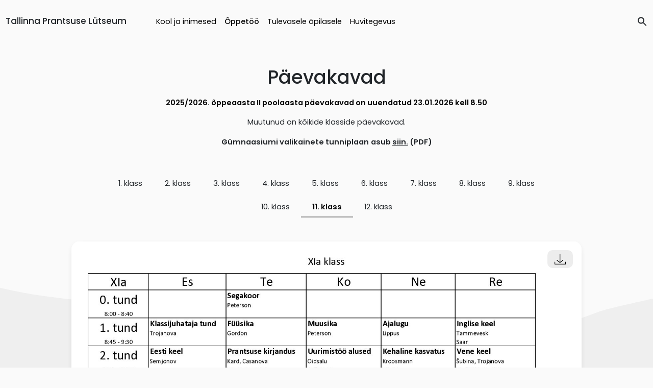

--- FILE ---
content_type: text/html; charset=UTF-8
request_url: https://tpl.edu.ee/oppetoo/paevakavad/11-klass/
body_size: 11051
content:
<!DOCTYPE html>
<html lang="en">
<head>
    <meta charset="UTF-8">
    <meta http-equiv="X-UA-Compatible" content="IE=edge">
    <meta name="viewport" content="width=device-width, initial-scale=1.0">
    
    <link href="https://fonts.googleapis.com/css2?family=Poppins:wght@300;400;500;600&display=swap" rel="stylesheet">
    <link href="https://cdn.jsdelivr.net/npm/bootstrap@5.0.0-beta1/dist/css/bootstrap.min.css" rel="stylesheet" integrity="sha384-giJF6kkoqNQ00vy+HMDP7azOuL0xtbfIcaT9wjKHr8RbDVddVHyTfAAsrekwKmP1" crossorigin="anonymous">
    <link rel="stylesheet" href="https://tpl.edu.ee/wp-content/cache/minify/cc987.css" media="all" />

    <link rel="icon" 
          type="image/png" 
          href="https://tpl.edu.ee/wp-content/themes/lytseum/favicon.png">
    
    <script type="text/javascript">
        if (window.document.documentMode) {
            window.location = "https://tpl.edu.ee/internet-explorer"
        }
    </script>

    <!-- Global site tag (gtag.js) - Google Analytics -->
    <script async src="https://www.googletagmanager.com/gtag/js?id=UA-53995485-2"></script>
    <script>
        window.dataLayer = window.dataLayer || [];
        function gtag(){dataLayer.push(arguments);}
        gtag('js', new Date());

        gtag('config', 'UA-53995485-2');
    </script>


    <script src="https://kit.fontawesome.com/7bc3e8278f.js" crossorigin="anonymous"></script>
    <script  src="https://tpl.edu.ee/wp-content/cache/minify/7b060.js"></script>

    <script src="https://cdnjs.cloudflare.com/ajax/libs/parallax/3.1.0/parallax.min.js"></script>
    <script src="https://code.jquery.com/jquery-3.5.1.min.js" integrity="sha256-9/aliU8dGd2tb6OSsuzixeV4y/faTqgFtohetphbbj0=" crossorigin="anonymous"></script>
    <script  src="https://tpl.edu.ee/wp-content/cache/minify/a4978.js"></script>

    
    
    
    <meta name='robots' content='index, follow, max-image-preview:large, max-snippet:-1, max-video-preview:-1' />
<link rel="alternate" hreflang="et" href="https://tpl.edu.ee/oppetoo/paevakavad/11-klass/" />
<link rel="alternate" hreflang="x-default" href="https://tpl.edu.ee/oppetoo/paevakavad/11-klass/" />

	<!-- This site is optimized with the Yoast SEO plugin v18.2 - https://yoast.com/wordpress/plugins/seo/ -->
	<title>11. klass | Tallinna Prantsuse Lütseum</title>
	<link rel="canonical" href="https://tpl.edu.ee/oppetoo/paevakavad/11-klass/" />
	<meta property="og:locale" content="et_EE" />
	<meta property="og:type" content="article" />
	<meta property="og:title" content="11. klass | Tallinna Prantsuse Lütseum" />
	<meta property="og:url" content="https://tpl.edu.ee/oppetoo/paevakavad/11-klass/" />
	<meta property="og:site_name" content="Tallinna Prantsuse Lütseum" />
	<meta property="article:publisher" content="https://www.facebook.com/TallinnaPrantsuseLutseum" />
	<meta property="og:image" content="https://tpl.edu.ee/wp-content/uploads/2021/05/social.png" />
	<meta property="og:image:width" content="1400" />
	<meta property="og:image:height" content="735" />
	<meta property="og:image:type" content="image/png" />
	<meta name="twitter:card" content="summary_large_image" />
	<script type="application/ld+json" class="yoast-schema-graph">{"@context":"https://schema.org","@graph":[{"@type":"Organization","@id":"https://tpl.edu.ee/#organization","name":"Tallinna Prantsuse Lütseum","url":"https://tpl.edu.ee/","sameAs":["https://www.facebook.com/TallinnaPrantsuseLutseum","https://www.youtube.com/channel/UC1je51yT-w7lrVPtjToto1A"],"logo":{"@type":"ImageObject","@id":"https://tpl.edu.ee/#logo","inLanguage":"et","url":"https://tpl.edu.ee/wp-content/uploads/2021/05/logo.png","contentUrl":"https://tpl.edu.ee/wp-content/uploads/2021/05/logo.png","width":2383,"height":2178,"caption":"Tallinna Prantsuse Lütseum"},"image":{"@id":"https://tpl.edu.ee/#logo"}},{"@type":"WebSite","@id":"https://tpl.edu.ee/#website","url":"https://tpl.edu.ee/","name":"Tallinna Prantsuse Lütseum","description":"Probi estote per totam vitam","publisher":{"@id":"https://tpl.edu.ee/#organization"},"potentialAction":[{"@type":"SearchAction","target":{"@type":"EntryPoint","urlTemplate":"https://tpl.edu.ee/?s={search_term_string}"},"query-input":"required name=search_term_string"}],"inLanguage":"et"},{"@type":"WebPage","@id":"https://tpl.edu.ee/oppetoo/paevakavad/11-klass/#webpage","url":"https://tpl.edu.ee/oppetoo/paevakavad/11-klass/","name":"11. klass | Tallinna Prantsuse Lütseum","isPartOf":{"@id":"https://tpl.edu.ee/#website"},"datePublished":"2021-04-24T16:27:33+00:00","dateModified":"2021-04-24T16:27:33+00:00","breadcrumb":{"@id":"https://tpl.edu.ee/oppetoo/paevakavad/11-klass/#breadcrumb"},"inLanguage":"et","potentialAction":[{"@type":"ReadAction","target":["https://tpl.edu.ee/oppetoo/paevakavad/11-klass/"]}]},{"@type":"BreadcrumbList","@id":"https://tpl.edu.ee/oppetoo/paevakavad/11-klass/#breadcrumb","itemListElement":[{"@type":"ListItem","position":1,"name":"Home","item":"https://tpl.edu.ee/"},{"@type":"ListItem","position":2,"name":"Õppetöö","item":"https://tpl.edu.ee/oppetoo/"},{"@type":"ListItem","position":3,"name":"Päevakavad","item":"https://tpl.edu.ee/oppetoo/paevakavad/"},{"@type":"ListItem","position":4,"name":"11. klass"}]}]}</script>
	<!-- / Yoast SEO plugin. -->


<link rel="alternate" title="oEmbed (JSON)" type="application/json+oembed" href="https://tpl.edu.ee/wp-json/oembed/1.0/embed?url=https%3A%2F%2Ftpl.edu.ee%2Foppetoo%2Fpaevakavad%2F11-klass%2F" />
<link rel="alternate" title="oEmbed (XML)" type="text/xml+oembed" href="https://tpl.edu.ee/wp-json/oembed/1.0/embed?url=https%3A%2F%2Ftpl.edu.ee%2Foppetoo%2Fpaevakavad%2F11-klass%2F&#038;format=xml" />
<style id='wp-img-auto-sizes-contain-inline-css' type='text/css'>
img:is([sizes=auto i],[sizes^="auto," i]){contain-intrinsic-size:3000px 1500px}
/*# sourceURL=wp-img-auto-sizes-contain-inline-css */
</style>
<link rel="stylesheet" href="https://tpl.edu.ee/wp-content/cache/minify/8c480.css" media="all" />

<style id='wp-emoji-styles-inline-css' type='text/css'>

	img.wp-smiley, img.emoji {
		display: inline !important;
		border: none !important;
		box-shadow: none !important;
		height: 1em !important;
		width: 1em !important;
		margin: 0 0.07em !important;
		vertical-align: -0.1em !important;
		background: none !important;
		padding: 0 !important;
	}
/*# sourceURL=wp-emoji-styles-inline-css */
</style>
<link rel="stylesheet" href="https://tpl.edu.ee/wp-content/cache/minify/a5ff7.css" media="all" />

<style id='wp-block-paragraph-inline-css' type='text/css'>
.is-small-text{font-size:.875em}.is-regular-text{font-size:1em}.is-large-text{font-size:2.25em}.is-larger-text{font-size:3em}.has-drop-cap:not(:focus):first-letter{float:left;font-size:8.4em;font-style:normal;font-weight:100;line-height:.68;margin:.05em .1em 0 0;text-transform:uppercase}body.rtl .has-drop-cap:not(:focus):first-letter{float:none;margin-left:.1em}p.has-drop-cap.has-background{overflow:hidden}:root :where(p.has-background){padding:1.25em 2.375em}:where(p.has-text-color:not(.has-link-color)) a{color:inherit}p.has-text-align-left[style*="writing-mode:vertical-lr"],p.has-text-align-right[style*="writing-mode:vertical-rl"]{rotate:180deg}
/*# sourceURL=https://tpl.edu.ee/wp-includes/blocks/paragraph/style.min.css */
</style>
<style id='global-styles-inline-css' type='text/css'>
:root{--wp--preset--aspect-ratio--square: 1;--wp--preset--aspect-ratio--4-3: 4/3;--wp--preset--aspect-ratio--3-4: 3/4;--wp--preset--aspect-ratio--3-2: 3/2;--wp--preset--aspect-ratio--2-3: 2/3;--wp--preset--aspect-ratio--16-9: 16/9;--wp--preset--aspect-ratio--9-16: 9/16;--wp--preset--color--black: #000000;--wp--preset--color--cyan-bluish-gray: #abb8c3;--wp--preset--color--white: #ffffff;--wp--preset--color--pale-pink: #f78da7;--wp--preset--color--vivid-red: #cf2e2e;--wp--preset--color--luminous-vivid-orange: #ff6900;--wp--preset--color--luminous-vivid-amber: #fcb900;--wp--preset--color--light-green-cyan: #7bdcb5;--wp--preset--color--vivid-green-cyan: #00d084;--wp--preset--color--pale-cyan-blue: #8ed1fc;--wp--preset--color--vivid-cyan-blue: #0693e3;--wp--preset--color--vivid-purple: #9b51e0;--wp--preset--gradient--vivid-cyan-blue-to-vivid-purple: linear-gradient(135deg,rgb(6,147,227) 0%,rgb(155,81,224) 100%);--wp--preset--gradient--light-green-cyan-to-vivid-green-cyan: linear-gradient(135deg,rgb(122,220,180) 0%,rgb(0,208,130) 100%);--wp--preset--gradient--luminous-vivid-amber-to-luminous-vivid-orange: linear-gradient(135deg,rgb(252,185,0) 0%,rgb(255,105,0) 100%);--wp--preset--gradient--luminous-vivid-orange-to-vivid-red: linear-gradient(135deg,rgb(255,105,0) 0%,rgb(207,46,46) 100%);--wp--preset--gradient--very-light-gray-to-cyan-bluish-gray: linear-gradient(135deg,rgb(238,238,238) 0%,rgb(169,184,195) 100%);--wp--preset--gradient--cool-to-warm-spectrum: linear-gradient(135deg,rgb(74,234,220) 0%,rgb(151,120,209) 20%,rgb(207,42,186) 40%,rgb(238,44,130) 60%,rgb(251,105,98) 80%,rgb(254,248,76) 100%);--wp--preset--gradient--blush-light-purple: linear-gradient(135deg,rgb(255,206,236) 0%,rgb(152,150,240) 100%);--wp--preset--gradient--blush-bordeaux: linear-gradient(135deg,rgb(254,205,165) 0%,rgb(254,45,45) 50%,rgb(107,0,62) 100%);--wp--preset--gradient--luminous-dusk: linear-gradient(135deg,rgb(255,203,112) 0%,rgb(199,81,192) 50%,rgb(65,88,208) 100%);--wp--preset--gradient--pale-ocean: linear-gradient(135deg,rgb(255,245,203) 0%,rgb(182,227,212) 50%,rgb(51,167,181) 100%);--wp--preset--gradient--electric-grass: linear-gradient(135deg,rgb(202,248,128) 0%,rgb(113,206,126) 100%);--wp--preset--gradient--midnight: linear-gradient(135deg,rgb(2,3,129) 0%,rgb(40,116,252) 100%);--wp--preset--font-size--small: 13px;--wp--preset--font-size--medium: 20px;--wp--preset--font-size--large: 36px;--wp--preset--font-size--x-large: 42px;--wp--preset--spacing--20: 0.44rem;--wp--preset--spacing--30: 0.67rem;--wp--preset--spacing--40: 1rem;--wp--preset--spacing--50: 1.5rem;--wp--preset--spacing--60: 2.25rem;--wp--preset--spacing--70: 3.38rem;--wp--preset--spacing--80: 5.06rem;--wp--preset--shadow--natural: 6px 6px 9px rgba(0, 0, 0, 0.2);--wp--preset--shadow--deep: 12px 12px 50px rgba(0, 0, 0, 0.4);--wp--preset--shadow--sharp: 6px 6px 0px rgba(0, 0, 0, 0.2);--wp--preset--shadow--outlined: 6px 6px 0px -3px rgb(255, 255, 255), 6px 6px rgb(0, 0, 0);--wp--preset--shadow--crisp: 6px 6px 0px rgb(0, 0, 0);}:where(.is-layout-flex){gap: 0.5em;}:where(.is-layout-grid){gap: 0.5em;}body .is-layout-flex{display: flex;}.is-layout-flex{flex-wrap: wrap;align-items: center;}.is-layout-flex > :is(*, div){margin: 0;}body .is-layout-grid{display: grid;}.is-layout-grid > :is(*, div){margin: 0;}:where(.wp-block-columns.is-layout-flex){gap: 2em;}:where(.wp-block-columns.is-layout-grid){gap: 2em;}:where(.wp-block-post-template.is-layout-flex){gap: 1.25em;}:where(.wp-block-post-template.is-layout-grid){gap: 1.25em;}.has-black-color{color: var(--wp--preset--color--black) !important;}.has-cyan-bluish-gray-color{color: var(--wp--preset--color--cyan-bluish-gray) !important;}.has-white-color{color: var(--wp--preset--color--white) !important;}.has-pale-pink-color{color: var(--wp--preset--color--pale-pink) !important;}.has-vivid-red-color{color: var(--wp--preset--color--vivid-red) !important;}.has-luminous-vivid-orange-color{color: var(--wp--preset--color--luminous-vivid-orange) !important;}.has-luminous-vivid-amber-color{color: var(--wp--preset--color--luminous-vivid-amber) !important;}.has-light-green-cyan-color{color: var(--wp--preset--color--light-green-cyan) !important;}.has-vivid-green-cyan-color{color: var(--wp--preset--color--vivid-green-cyan) !important;}.has-pale-cyan-blue-color{color: var(--wp--preset--color--pale-cyan-blue) !important;}.has-vivid-cyan-blue-color{color: var(--wp--preset--color--vivid-cyan-blue) !important;}.has-vivid-purple-color{color: var(--wp--preset--color--vivid-purple) !important;}.has-black-background-color{background-color: var(--wp--preset--color--black) !important;}.has-cyan-bluish-gray-background-color{background-color: var(--wp--preset--color--cyan-bluish-gray) !important;}.has-white-background-color{background-color: var(--wp--preset--color--white) !important;}.has-pale-pink-background-color{background-color: var(--wp--preset--color--pale-pink) !important;}.has-vivid-red-background-color{background-color: var(--wp--preset--color--vivid-red) !important;}.has-luminous-vivid-orange-background-color{background-color: var(--wp--preset--color--luminous-vivid-orange) !important;}.has-luminous-vivid-amber-background-color{background-color: var(--wp--preset--color--luminous-vivid-amber) !important;}.has-light-green-cyan-background-color{background-color: var(--wp--preset--color--light-green-cyan) !important;}.has-vivid-green-cyan-background-color{background-color: var(--wp--preset--color--vivid-green-cyan) !important;}.has-pale-cyan-blue-background-color{background-color: var(--wp--preset--color--pale-cyan-blue) !important;}.has-vivid-cyan-blue-background-color{background-color: var(--wp--preset--color--vivid-cyan-blue) !important;}.has-vivid-purple-background-color{background-color: var(--wp--preset--color--vivid-purple) !important;}.has-black-border-color{border-color: var(--wp--preset--color--black) !important;}.has-cyan-bluish-gray-border-color{border-color: var(--wp--preset--color--cyan-bluish-gray) !important;}.has-white-border-color{border-color: var(--wp--preset--color--white) !important;}.has-pale-pink-border-color{border-color: var(--wp--preset--color--pale-pink) !important;}.has-vivid-red-border-color{border-color: var(--wp--preset--color--vivid-red) !important;}.has-luminous-vivid-orange-border-color{border-color: var(--wp--preset--color--luminous-vivid-orange) !important;}.has-luminous-vivid-amber-border-color{border-color: var(--wp--preset--color--luminous-vivid-amber) !important;}.has-light-green-cyan-border-color{border-color: var(--wp--preset--color--light-green-cyan) !important;}.has-vivid-green-cyan-border-color{border-color: var(--wp--preset--color--vivid-green-cyan) !important;}.has-pale-cyan-blue-border-color{border-color: var(--wp--preset--color--pale-cyan-blue) !important;}.has-vivid-cyan-blue-border-color{border-color: var(--wp--preset--color--vivid-cyan-blue) !important;}.has-vivid-purple-border-color{border-color: var(--wp--preset--color--vivid-purple) !important;}.has-vivid-cyan-blue-to-vivid-purple-gradient-background{background: var(--wp--preset--gradient--vivid-cyan-blue-to-vivid-purple) !important;}.has-light-green-cyan-to-vivid-green-cyan-gradient-background{background: var(--wp--preset--gradient--light-green-cyan-to-vivid-green-cyan) !important;}.has-luminous-vivid-amber-to-luminous-vivid-orange-gradient-background{background: var(--wp--preset--gradient--luminous-vivid-amber-to-luminous-vivid-orange) !important;}.has-luminous-vivid-orange-to-vivid-red-gradient-background{background: var(--wp--preset--gradient--luminous-vivid-orange-to-vivid-red) !important;}.has-very-light-gray-to-cyan-bluish-gray-gradient-background{background: var(--wp--preset--gradient--very-light-gray-to-cyan-bluish-gray) !important;}.has-cool-to-warm-spectrum-gradient-background{background: var(--wp--preset--gradient--cool-to-warm-spectrum) !important;}.has-blush-light-purple-gradient-background{background: var(--wp--preset--gradient--blush-light-purple) !important;}.has-blush-bordeaux-gradient-background{background: var(--wp--preset--gradient--blush-bordeaux) !important;}.has-luminous-dusk-gradient-background{background: var(--wp--preset--gradient--luminous-dusk) !important;}.has-pale-ocean-gradient-background{background: var(--wp--preset--gradient--pale-ocean) !important;}.has-electric-grass-gradient-background{background: var(--wp--preset--gradient--electric-grass) !important;}.has-midnight-gradient-background{background: var(--wp--preset--gradient--midnight) !important;}.has-small-font-size{font-size: var(--wp--preset--font-size--small) !important;}.has-medium-font-size{font-size: var(--wp--preset--font-size--medium) !important;}.has-large-font-size{font-size: var(--wp--preset--font-size--large) !important;}.has-x-large-font-size{font-size: var(--wp--preset--font-size--x-large) !important;}
/*# sourceURL=global-styles-inline-css */
</style>

<style id='classic-theme-styles-inline-css' type='text/css'>
/*! This file is auto-generated */
.wp-block-button__link{color:#fff;background-color:#32373c;border-radius:9999px;box-shadow:none;text-decoration:none;padding:calc(.667em + 2px) calc(1.333em + 2px);font-size:1.125em}.wp-block-file__button{background:#32373c;color:#fff;text-decoration:none}
/*# sourceURL=/wp-includes/css/classic-themes.min.css */
</style>
<link rel="stylesheet" href="https://tpl.edu.ee/wp-content/cache/minify/dfcee.css" media="all" />





<script  src="https://tpl.edu.ee/wp-content/cache/minify/818c0.js"></script>


<link rel="https://api.w.org/" href="https://tpl.edu.ee/wp-json/" /><link rel="alternate" title="JSON" type="application/json" href="https://tpl.edu.ee/wp-json/wp/v2/pages/1536" /><link rel="EditURI" type="application/rsd+xml" title="RSD" href="https://tpl.edu.ee/xmlrpc.php?rsd" />
<link rel='shortlink' href='https://tpl.edu.ee/?p=1536' />
<meta name="cdp-version" content="1.3.0" /><meta name="generator" content="WPML ver:4.5.12 stt:1,15;" />
<meta name="tec-api-version" content="v1"><meta name="tec-api-origin" content="https://tpl.edu.ee"><link rel="alternate" href="https://tpl.edu.ee/wp-json/tribe/events/v1/" />			<script id='ivory-search-js-extras'>
			var IvoryAjaxVars = {"ajaxurl":"https:\/\/tpl.edu.ee\/wp-admin\/admin-ajax.php","ajax_nonce":"1ce3c4d328"};
							var IvorySearchVars = {"is_analytics_enabled":"1"};
							</script>
			</head>
<body class="wp-singular page-template page-template-templates page-template-page-timetables page-template-templatespage-timetables-php page page-id-1536 page-child parent-pageid-1512 wp-theme-lytseum tribe-no-js lytseum">

<div id="main"><header id="main-header" class="">
    <div class="desktop-header container-xl d-none d-lg-flex">
        <div class="header-items">
            <div class="logo">
                <h4>
                    <a href="https://tpl.edu.ee">Tallinna Prantsuse Lütseum</a>
                </h4>
            </div>
            <div class="main-menu">
                <div class="menu-main-menu-container"><ul id="main-menu" class="menu"><li id="menu-item-22" class="menu-item menu-item-type-post_type menu-item-object-page menu-item-has-children menu-item-22"><a href="https://tpl.edu.ee/kool-ja-inimesed/">Kool ja inimesed</a>
<div class="sub-menu-wrapper"><ul class="sub-menu">
	<li id="menu-item-111" class="menu-item menu-item-type-post_type menu-item-object-page menu-item-111"><a href="https://tpl.edu.ee/kool-ja-inimesed/uudised-ja-blogi/">Uudised ja blogi</a></li>
	<li id="menu-item-23" class="menu-item menu-item-type-post_type menu-item-object-page menu-item-23"><a href="https://tpl.edu.ee/kool-ja-inimesed/meie-inimesed/">Meie inimesed</a></li>
	<li id="menu-item-851" class="menu-item menu-item-type-post_type menu-item-object-page menu-item-851"><a href="https://tpl.edu.ee/kool-ja-inimesed/kooli-lugu/">Kooli lugu</a></li>
	<li id="menu-item-309" class="menu-item menu-item-type-post_type menu-item-object-page menu-item-309"><a href="https://tpl.edu.ee/kool-ja-inimesed/sumboolika-ja-traditsioonid/">Traditsioonid</a></li>
	<li id="menu-item-186" class="menu-item menu-item-type-post_type menu-item-object-page menu-item-186"><a href="https://tpl.edu.ee/kool-ja-inimesed/eluolu/">Eluolu</a></li>
	<li id="menu-item-51" class="menu-item menu-item-type-post_type menu-item-object-page menu-item-51"><a href="https://tpl.edu.ee/kool-ja-inimesed/dokumendid/">Dokumendid</a></li>
	<li id="menu-item-52" class="menu-item menu-item-type-post_type menu-item-object-page menu-item-52"><a href="https://tpl.edu.ee/kool-ja-inimesed/kontakt/">Kontakt</a></li>

</ul> </div>
</li>
<li id="menu-item-48" class="menu-item menu-item-type-post_type menu-item-object-page current-page-ancestor menu-item-has-children menu-item-48"><a href="https://tpl.edu.ee/oppetoo/">Õppetöö</a>
<div class="sub-menu-wrapper"><ul class="sub-menu">
	<li id="menu-item-1514" class="menu-item menu-item-type-post_type menu-item-object-page current-page-ancestor menu-item-1514"><a href="https://tpl.edu.ee/oppetoo/paevakavad/">Päevakavad</a></li>
	<li id="menu-item-280" class="menu-item menu-item-type-custom menu-item-object-custom menu-item-280"><a href="https://tpl.edu.ee/kalender">Kalender</a></li>
	<li id="menu-item-49" class="menu-item menu-item-type-post_type menu-item-object-page menu-item-49"><a href="https://tpl.edu.ee/oppetoo/kodulugemine/">Kodulugemine</a></li>
	<li id="menu-item-119" class="menu-item menu-item-type-post_type menu-item-object-page menu-item-119"><a href="https://tpl.edu.ee/oppetoo/opivara/">Õpivara</a></li>
	<li id="menu-item-153" class="menu-item menu-item-type-post_type menu-item-object-page menu-item-153"><a href="https://tpl.edu.ee/oppetoo/ulekoolilised-testid/">Testid</a></li>
	<li id="menu-item-2589" class="menu-item menu-item-type-post_type menu-item-object-page menu-item-2589"><a href="https://tpl.edu.ee/oppetoo/konsultatsioonid/">Konsultatsioonid</a></li>

</ul> </div>
</li>
<li id="menu-item-53" class="menu-item menu-item-type-post_type menu-item-object-page menu-item-has-children menu-item-53"><a href="https://tpl.edu.ee/tulevasele-opilasele/">Tulevasele õpilasele</a>
<div class="sub-menu-wrapper"><ul class="sub-menu">
	<li id="menu-item-291" class="menu-item menu-item-type-post_type menu-item-object-page menu-item-291"><a href="https://tpl.edu.ee/tulevasele-opilasele/sisseastumine-i-klassi/">I klass</a></li>
	<li id="menu-item-54" class="menu-item menu-item-type-post_type menu-item-object-page menu-item-54"><a href="https://tpl.edu.ee/tulevasele-opilasele/sisseastumine-x-klassi/">X klass</a></li>
	<li id="menu-item-555" class="menu-item menu-item-type-post_type menu-item-object-page menu-item-555"><a href="https://tpl.edu.ee/tulevasele-opilasele/sisseastumine-eelkooli/">Eelkool</a></li>
	<li id="menu-item-290" class="menu-item menu-item-type-post_type menu-item-object-page menu-item-290"><a href="https://tpl.edu.ee/tulevasele-opilasele/sisseastumine-uleminekuklassi/">Vaheklassid</a></li>

</ul> </div>
</li>
<li id="menu-item-57" class="menu-item menu-item-type-post_type menu-item-object-page menu-item-has-children menu-item-57"><a href="https://tpl.edu.ee/huvitegevus/">Huvitegevus</a>
<div class="sub-menu-wrapper"><ul class="sub-menu">
	<li id="menu-item-1127" class="menu-item menu-item-type-post_type menu-item-object-page menu-item-1127"><a href="https://tpl.edu.ee/huvitegevus/laulmine/">Laul ja tants</a></li>
	<li id="menu-item-1138" class="menu-item menu-item-type-post_type menu-item-object-page menu-item-1138"><a href="https://tpl.edu.ee/huvitegevus/sport/">Sport</a></li>
	<li id="menu-item-1147" class="menu-item menu-item-type-post_type menu-item-object-page menu-item-1147"><a href="https://tpl.edu.ee/huvitegevus/mottesport/">Mõttesport</a></li>
	<li id="menu-item-1152" class="menu-item menu-item-type-post_type menu-item-object-page menu-item-1152"><a href="https://tpl.edu.ee/huvitegevus/tehnika/">Tehnika ja teadus</a></li>
	<li id="menu-item-1161" class="menu-item menu-item-type-post_type menu-item-object-page menu-item-1161"><a href="https://tpl.edu.ee/huvitegevus/kunst/">Kunst</a></li>
	<li id="menu-item-18768" class="menu-item menu-item-type-post_type menu-item-object-page menu-item-18768"><a href="https://tpl.edu.ee/huvitegevus/voorkeeled/">Võõrkeeled</a></li>

</ul> </div>
</li>
</ul></div>            </div>
            <!-- TODO: LINK OTSINGULEHELE -->
            <div class="search-container">
                <div class="search-form-wrapper">
                    <form class="search-form " action="https://tpl.edu.ee/" method="get" role="search">
                        <label for="search-input">
                            <input type="text" id="search-input" name="s" value="" class="search-input" placeholder="Otsing" autocomplete="off">
                        </label>
                        <button type="submit" class="is-search-submit" style="display: none;">
                            <span class="is-screen-reader-text">Search Button</span>
                            <span class="is-search-icon">
                                <svg focusable="false" aria-label="Search" xmlns="http://www.w3.org/2000/svg" viewBox="0 0 24 24" width="24px"><path d="M15.5 14h-.79l-.28-.27C15.41 12.59 16 11.11 16 9.5 16 5.91 13.09 3 9.5 3S3 5.91 3 9.5 5.91 16 9.5 16c1.61 0 3.09-.59 4.23-1.57l.27.28v.79l5 4.99L20.49 19l-4.99-5zm-6 0C7.01 14 5 11.99 5 9.5S7.01 5 9.5 5 14 7.01 14 9.5 11.99 14 9.5 14z"></path></svg>
                            </span>
                        </button>
                    </form>
                </div>
                <a href="#" class="search-toggle">
                    <div class="search-icons-container">
                        <svg width="20" height="20" class="search-icon" role="img" viewBox="2 9 20 5" focusable="false" aria-label="Search">
                            <path fill="currentColor" class="search-icon-path" d="M15.5 14h-.79l-.28-.27C15.41 12.59 16 11.11 16 9.5 16 5.91 13.09 3 9.5 3S3 5.91 3 9.5 5.91 16 9.5 16c1.61 0 3.09-.59 4.23-1.57l.27.28v.79l5 4.99L20.49 19l-4.99-5zm-6 0C7.01 14 5 11.99 5 9.5S7.01 5 9.5 5 14 7.01 14 9.5 11.99 14 9.5 14z"></path>
                        </svg>
                        <svg width="19" height="20" class="search-close" aria-hidden="true" focusable="false" data-prefix="fal" data-icon="times" class="svg-inline--fa fa-times fa-w-10" role="img" xmlns="http://www.w3.org/2000/svg" viewBox="0 0 320 512">
                            <path fill="currentColor" d="M193.94 256L296.5 153.44l21.15-21.15c3.12-3.12 3.12-8.19 0-11.31l-22.63-22.63c-3.12-3.12-8.19-3.12-11.31 0L160 222.06 36.29 98.34c-3.12-3.12-8.19-3.12-11.31 0L2.34 120.97c-3.12 3.12-3.12 8.19 0 11.31L126.06 256 2.34 379.71c-3.12 3.12-3.12 8.19 0 11.31l22.63 22.63c3.12 3.12 8.19 3.12 11.31 0L160 289.94 262.56 392.5l21.15 21.15c3.12 3.12 8.19 3.12 11.31 0l22.63-22.63c3.12-3.12 3.12-8.19 0-11.31L193.94 256z"></path>
                        </svg>
                    </div>
                </a>
                <!-- <div class="search-close" style="top: 3px;"></div> -->
            </div>
        </div>
    </div>

    <div id="mobile-navbar" class="mobile-header container-xl d-flex d-lg-none">
        <div class="header-items">
            <div class="logo">
                <h4>
                    <a href="https://tpl.edu.ee">Tallinna Prantsuse Lütseum</a>
                </h4>
            </div>

            <div id="navbar-toggler-wrapper">
                <button class="navbar-toggler" type="button" aria-label="Toggle navigation">
                    <!-- <span class="navbar-toggler-icon"></span> -->
                    <div class="hamburger" id="hamburger-1">
                        <span class="line"></span>
                        <span class="line"></span>
                        <span class="line"></span>
                    </div>
                </button>
            </div>

        </div>
    </div>


    <div class="mobile-menu d-flex d-lg-none">
        <div class="mobile-menu-content">
            <div class="spacer-56"></div>
            <div class="menu-main-menu-container"><ul id="mobile-menu" class="menu"><li  class="menu-item menu-item-type-post_type menu-item-object-page menu-item-has-children menu-item-22"><a data-bs-toggle="collapse" href="#subMenu0" aria-controls="subMenu0">Kool ja inimesed</a>
<div id="subMenu0" class="sub-menu-wrapper collapse"><ul class="sub-menu">
	<li  class="menu-item menu-item-type-post_type menu-item-object-page menu-item-111"><a href="https://tpl.edu.ee/kool-ja-inimesed/uudised-ja-blogi/">Uudised ja blogi</a></li>
	<li  class="menu-item menu-item-type-post_type menu-item-object-page menu-item-23"><a href="https://tpl.edu.ee/kool-ja-inimesed/meie-inimesed/">Meie inimesed</a></li>
	<li  class="menu-item menu-item-type-post_type menu-item-object-page menu-item-851"><a href="https://tpl.edu.ee/kool-ja-inimesed/kooli-lugu/">Kooli lugu</a></li>
	<li  class="menu-item menu-item-type-post_type menu-item-object-page menu-item-309"><a href="https://tpl.edu.ee/kool-ja-inimesed/sumboolika-ja-traditsioonid/">Traditsioonid</a></li>
	<li  class="menu-item menu-item-type-post_type menu-item-object-page menu-item-186"><a href="https://tpl.edu.ee/kool-ja-inimesed/eluolu/">Eluolu</a></li>
	<li  class="menu-item menu-item-type-post_type menu-item-object-page menu-item-51"><a href="https://tpl.edu.ee/kool-ja-inimesed/dokumendid/">Dokumendid</a></li>
	<li  class="menu-item menu-item-type-post_type menu-item-object-page menu-item-52"><a href="https://tpl.edu.ee/kool-ja-inimesed/kontakt/">Kontakt</a></li>

</ul> </div>
</li>
<li  class="menu-item menu-item-type-post_type menu-item-object-page current-page-ancestor menu-item-has-children menu-item-48"><a data-bs-toggle="collapse" href="#subMenu1" aria-controls="subMenu1">Õppetöö</a>
<div id="subMenu1" class="sub-menu-wrapper collapse"><ul class="sub-menu">
	<li  class="menu-item menu-item-type-post_type menu-item-object-page current-page-ancestor menu-item-1514"><a href="https://tpl.edu.ee/oppetoo/paevakavad/">Päevakavad</a></li>
	<li  class="menu-item menu-item-type-custom menu-item-object-custom menu-item-280"><a href="https://tpl.edu.ee/kalender">Kalender</a></li>
	<li  class="menu-item menu-item-type-post_type menu-item-object-page menu-item-49"><a href="https://tpl.edu.ee/oppetoo/kodulugemine/">Kodulugemine</a></li>
	<li  class="menu-item menu-item-type-post_type menu-item-object-page menu-item-119"><a href="https://tpl.edu.ee/oppetoo/opivara/">Õpivara</a></li>
	<li  class="menu-item menu-item-type-post_type menu-item-object-page menu-item-153"><a href="https://tpl.edu.ee/oppetoo/ulekoolilised-testid/">Testid</a></li>
	<li  class="menu-item menu-item-type-post_type menu-item-object-page menu-item-2589"><a href="https://tpl.edu.ee/oppetoo/konsultatsioonid/">Konsultatsioonid</a></li>

</ul> </div>
</li>
<li  class="menu-item menu-item-type-post_type menu-item-object-page menu-item-has-children menu-item-53"><a data-bs-toggle="collapse" href="#subMenu2" aria-controls="subMenu2">Tulevasele õpilasele</a>
<div id="subMenu2" class="sub-menu-wrapper collapse"><ul class="sub-menu">
	<li  class="menu-item menu-item-type-post_type menu-item-object-page menu-item-291"><a href="https://tpl.edu.ee/tulevasele-opilasele/sisseastumine-i-klassi/">I klass</a></li>
	<li  class="menu-item menu-item-type-post_type menu-item-object-page menu-item-54"><a href="https://tpl.edu.ee/tulevasele-opilasele/sisseastumine-x-klassi/">X klass</a></li>
	<li  class="menu-item menu-item-type-post_type menu-item-object-page menu-item-555"><a href="https://tpl.edu.ee/tulevasele-opilasele/sisseastumine-eelkooli/">Eelkool</a></li>
	<li  class="menu-item menu-item-type-post_type menu-item-object-page menu-item-290"><a href="https://tpl.edu.ee/tulevasele-opilasele/sisseastumine-uleminekuklassi/">Vaheklassid</a></li>

</ul> </div>
</li>
<li  class="menu-item menu-item-type-post_type menu-item-object-page menu-item-has-children menu-item-57"><a data-bs-toggle="collapse" href="#subMenu3" aria-controls="subMenu3">Huvitegevus</a>
<div id="subMenu3" class="sub-menu-wrapper collapse"><ul class="sub-menu">
	<li  class="menu-item menu-item-type-post_type menu-item-object-page menu-item-1127"><a href="https://tpl.edu.ee/huvitegevus/laulmine/">Laul ja tants</a></li>
	<li  class="menu-item menu-item-type-post_type menu-item-object-page menu-item-1138"><a href="https://tpl.edu.ee/huvitegevus/sport/">Sport</a></li>
	<li  class="menu-item menu-item-type-post_type menu-item-object-page menu-item-1147"><a href="https://tpl.edu.ee/huvitegevus/mottesport/">Mõttesport</a></li>
	<li  class="menu-item menu-item-type-post_type menu-item-object-page menu-item-1152"><a href="https://tpl.edu.ee/huvitegevus/tehnika/">Tehnika ja teadus</a></li>
	<li  class="menu-item menu-item-type-post_type menu-item-object-page menu-item-1161"><a href="https://tpl.edu.ee/huvitegevus/kunst/">Kunst</a></li>
	<li  class="menu-item menu-item-type-post_type menu-item-object-page menu-item-18768"><a href="https://tpl.edu.ee/huvitegevus/voorkeeled/">Võõrkeeled</a></li>

</ul> </div>
</li>
</ul></div>            <div class="search-container">
                <div class="search-form-wrapper">
                    <form class="search-form " action="https://tpl.edu.ee/" method="get" role="search">
                        <label for="search-input">
                            <input type="text" id="search-input" name="s" value="" class="search-input" placeholder="Otsing" autocomplete="off">
                        </label>
                        <button type="submit" class="is-search-submit" style="display: none;">
                            <span class="is-screen-reader-text">Search Button</span>
                            <span class="is-search-icon">
                                <svg focusable="false" aria-label="Search" xmlns="http://www.w3.org/2000/svg" viewBox="0 0 24 24" width="24px"><path d="M15.5 14h-.79l-.28-.27C15.41 12.59 16 11.11 16 9.5 16 5.91 13.09 3 9.5 3S3 5.91 3 9.5 5.91 16 9.5 16c1.61 0 3.09-.59 4.23-1.57l.27.28v.79l5 4.99L20.49 19l-4.99-5zm-6 0C7.01 14 5 11.99 5 9.5S7.01 5 9.5 5 14 7.01 14 9.5 11.99 14 9.5 14z"></path></svg>
                            </span>
                        </button>
                    </form>
                </div>
                <a href="#" class="search-toggle">
                    <div class="search-icons-container">
                        <svg width="20" height="20" class="search-icon" role="img" viewBox="2 9 20 5" focusable="false" aria-label="Search">
                            <path fill="currentColor" class="search-icon-path" d="M15.5 14h-.79l-.28-.27C15.41 12.59 16 11.11 16 9.5 16 5.91 13.09 3 9.5 3S3 5.91 3 9.5 5.91 16 9.5 16c1.61 0 3.09-.59 4.23-1.57l.27.28v.79l5 4.99L20.49 19l-4.99-5zm-6 0C7.01 14 5 11.99 5 9.5S7.01 5 9.5 5 14 7.01 14 9.5 11.99 14 9.5 14z"></path>
                        </svg>
                        <svg width="19" height="20" class="search-close" aria-hidden="true" focusable="false" data-prefix="fal" data-icon="times" class="svg-inline--fa fa-times fa-w-10" role="img" xmlns="http://www.w3.org/2000/svg" viewBox="0 0 320 512">
                            <path fill="currentColor" d="M193.94 256L296.5 153.44l21.15-21.15c3.12-3.12 3.12-8.19 0-11.31l-22.63-22.63c-3.12-3.12-8.19-3.12-11.31 0L160 222.06 36.29 98.34c-3.12-3.12-8.19-3.12-11.31 0L2.34 120.97c-3.12 3.12-3.12 8.19 0 11.31L126.06 256 2.34 379.71c-3.12 3.12-3.12 8.19 0 11.31l22.63 22.63c3.12 3.12 8.19 3.12 11.31 0L160 289.94 262.56 392.5l21.15 21.15c3.12 3.12 8.19 3.12 11.31 0l22.63-22.63c3.12-3.12 3.12-8.19 0-11.31L193.94 256z"></path>
                        </svg>
                    </div>
                </a>
                <!-- <div class="search-close" style="top: 3px;"></div> -->
            </div>
        </div>
    </div>
    <div class="spacer-56 d-flex d-lg-none"></div>

   

</header><div class="background">
	<div class="spacer-256"></div>
	<div class="spacer-128"></div>
	<div class="blob medium-blob" data-rellax-speed="4" style="background-image: url('https://tpl.edu.ee/wp-content/themes/lytseum/assets/img/bg-vector-1.svg');"></div>
</div>
<div class="container-xl main-content">
	<div class="page-header text-center">
		<h1 class="mb-3">Päevakavad</h1>
		
<p class="has-black-color has-text-color"><strong>2025/2026. õppeaasta II poolaasta päevakavad on uuendatud 23.01.2026 kell 8.50</strong></p>



<p>Muutunud on kõikide klasside päevakavad.</p>



<p><strong>Gümnaasiumi valikainete tunniplaan</strong> <strong>asub <a href="https://tpl.edu.ee/wp-content/uploads/2026/01/Valikained-2025-2026-2.-pa-21012026.pdf" target="_blank">siin.</a> (PDF)</strong></p>



<p class="has-vivid-red-color has-text-color"></p>



<p></p>
	</div>

	<div class="page-content">
		<!-- This can be moved into the_content() -->
		<div class="category-menu timetable-menu">
			<ul class="nav nav-tabs">
			<li class="nav-item ">
                        <a class="nav-link " href="https://tpl.edu.ee/oppetoo/paevakavad/1-klass/">1. klass</a>
                    </li><li class="nav-item ">
                        <a class="nav-link " href="https://tpl.edu.ee/oppetoo/paevakavad/2-klass/">2. klass</a>
                    </li><li class="nav-item ">
                        <a class="nav-link " href="https://tpl.edu.ee/oppetoo/paevakavad/3-klass/">3. klass</a>
                    </li><li class="nav-item ">
                        <a class="nav-link " href="https://tpl.edu.ee/oppetoo/paevakavad/4-klass/">4. klass</a>
                    </li><li class="nav-item ">
                        <a class="nav-link " href="https://tpl.edu.ee/oppetoo/paevakavad/5-klass/">5. klass</a>
                    </li><li class="nav-item ">
                        <a class="nav-link " href="https://tpl.edu.ee/oppetoo/paevakavad/6-klass/">6. klass</a>
                    </li><li class="nav-item ">
                        <a class="nav-link " href="https://tpl.edu.ee/oppetoo/paevakavad/7-klass/">7. klass</a>
                    </li><li class="nav-item ">
                        <a class="nav-link " href="https://tpl.edu.ee/oppetoo/paevakavad/8-klass/">8. klass</a>
                    </li><li class="nav-item ">
                        <a class="nav-link " href="https://tpl.edu.ee/oppetoo/paevakavad/9-klass/">9. klass</a>
                    </li><li class="nav-item ">
                        <a class="nav-link " href="https://tpl.edu.ee/oppetoo/paevakavad/10-klass/">10. klass</a>
                    </li><li class="nav-item active">
                        <a class="nav-link active" href="https://tpl.edu.ee/oppetoo/paevakavad/11-klass/">11. klass</a>
                    </li><li class="nav-item ">
                        <a class="nav-link " href="https://tpl.edu.ee/oppetoo/paevakavad/12-klass/">12. klass</a>
                    </li>			</ul>
		</div>

		<div class="timetables container">
			<div class="row flex-column">
									<div class="timetable col-12">
						<img class="timetable-img" src="https://tpl.edu.ee/wp-content/uploads/2026/01/11.a-II-pa-pdf.jpg" alt="A klassi tunniplaan">
						<a href="https://tpl.edu.ee/wp-content/uploads/2026/01/11.a-II-pa.pdf" target="_blank" class="download-button" rel="noopener">
							<svg class="download-image" version="1.1" id="Layer_1" xmlns="http://www.w3.org/2000/svg" xmlns:xlink="http://www.w3.org/1999/xlink" x="0px" y="0px"
								viewBox="0 0 36 32.5" xml:space="preserve" aria-hidden="true" focusable="false">
								<style type="text/css">
									.download-image-path {fill:none;stroke:#000000;stroke-width:2;}
								</style>
								<path class="download-image-path" d="M27.5,18.5l-10,8L7,18.5"/>
								<path class="download-image-path" d="M1,24v7.5h34V24"/>
								<path class="download-image-path" d="M17.5,26V0"/>
							</svg>
							<span class="download-text">Laadi alla</span>
						</a>
					</div>
									<div class="timetable col-12">
						<img class="timetable-img" src="https://www.tpl.edu.ee/wp-content/uploads/2026/01/11.b-II-pa-pdf.jpg" alt="B klassi tunniplaan">
						<a href="https://www.tpl.edu.ee/wp-content/uploads/2026/01/11.b-II-pa.pdf" target="_blank" class="download-button" rel="noopener">
							<svg class="download-image" version="1.1" id="Layer_1" xmlns="http://www.w3.org/2000/svg" xmlns:xlink="http://www.w3.org/1999/xlink" x="0px" y="0px"
								viewBox="0 0 36 32.5" xml:space="preserve" aria-hidden="true" focusable="false">
								<style type="text/css">
									.download-image-path {fill:none;stroke:#000000;stroke-width:2;}
								</style>
								<path class="download-image-path" d="M27.5,18.5l-10,8L7,18.5"/>
								<path class="download-image-path" d="M1,24v7.5h34V24"/>
								<path class="download-image-path" d="M17.5,26V0"/>
							</svg>
							<span class="download-text">Laadi alla</span>
						</a>
					</div>
							</div>
		</div>

	</div>
</div>
<script type="speculationrules">
{"prefetch":[{"source":"document","where":{"and":[{"href_matches":"/*"},{"not":{"href_matches":["/wp-*.php","/wp-admin/*","/wp-content/uploads/*","/wp-content/*","/wp-content/plugins/*","/wp-content/themes/lytseum/*","/*\\?(.+)"]}},{"not":{"selector_matches":"a[rel~=\"nofollow\"]"}},{"not":{"selector_matches":".no-prefetch, .no-prefetch a"}}]},"eagerness":"conservative"}]}
</script>
		<script>
		( function ( body ) {
			'use strict';
			body.className = body.className.replace( /\btribe-no-js\b/, 'tribe-js' );
		} )( document.body );
		</script>
		<script> /* <![CDATA[ */var tribe_l10n_datatables = {"aria":{"sort_ascending":": activate to sort column ascending","sort_descending":": activate to sort column descending"},"length_menu":"Show _MENU_ entries","empty_table":"No data available in table","info":"Showing _START_ to _END_ of _TOTAL_ entries","info_empty":"Showing 0 to 0 of 0 entries","info_filtered":"(filtered from _MAX_ total entries)","zero_records":"No matching records found","search":"Search:","all_selected_text":"All items on this page were selected. ","select_all_link":"Select all pages","clear_selection":"Clear Selection.","pagination":{"all":"All","next":"Next","previous":"Previous"},"select":{"rows":{"0":"","_":": Selected %d rows","1":": Selected 1 row"}},"datepicker":{"dayNames":["P\u00fchap\u00e4ev","Esmasp\u00e4ev","Teisip\u00e4ev","Kolmap\u00e4ev","Neljap\u00e4ev","Reede","Laup\u00e4ev"],"dayNamesShort":["P","E","T","K","N","R","L"],"dayNamesMin":["P","E","T","K","N","R","L"],"monthNames":["jaanuar","veebruar","m\u00e4rts","aprill","mai","juuni","juuli","august","september","oktoober","november","detsember"],"monthNamesShort":["jaanuar","veebruar","m\u00e4rts","aprill","mai","juuni","juuli","august","september","oktoober","november","detsember"],"monthNamesMin":["jaan.","veebr.","m\u00e4rts","apr.","mai","juuni","juuli","aug.","sept.","okt.","nov.","dets."],"nextText":"J\u00e4rgmine","prevText":"Eelmine","currentText":"T\u00e4na","closeText":"Valmis","today":"T\u00e4na","clear":"T\u00fchjenda"}};/* ]]> */ </script><style type="text/css" media="screen">.is-menu path.search-icon-path { fill: #000000;}body .popup-search-close:after, body .search-close:after { border-color: #000000;}body .popup-search-close:before, body .search-close:before { border-color: #000000;}</style>
<script  src="https://tpl.edu.ee/wp-content/cache/minify/27734.js"></script>

<script type="text/javascript" id="contact-form-7-js-extra">
/* <![CDATA[ */
var wpcf7 = {"api":{"root":"https://tpl.edu.ee/wp-json/","namespace":"contact-form-7/v1"},"cached":"1"};
//# sourceURL=contact-form-7-js-extra
/* ]]> */
</script>
<script  src="https://tpl.edu.ee/wp-content/cache/minify/b68ea.js"></script>

<script id="wp-emoji-settings" type="application/json">
{"baseUrl":"https://s.w.org/images/core/emoji/17.0.2/72x72/","ext":".png","svgUrl":"https://s.w.org/images/core/emoji/17.0.2/svg/","svgExt":".svg","source":{"concatemoji":"https://tpl.edu.ee/wp-includes/js/wp-emoji-release.min.js?ver=6.9"}}
</script>
<script type="module">
/* <![CDATA[ */
/*! This file is auto-generated */
const a=JSON.parse(document.getElementById("wp-emoji-settings").textContent),o=(window._wpemojiSettings=a,"wpEmojiSettingsSupports"),s=["flag","emoji"];function i(e){try{var t={supportTests:e,timestamp:(new Date).valueOf()};sessionStorage.setItem(o,JSON.stringify(t))}catch(e){}}function c(e,t,n){e.clearRect(0,0,e.canvas.width,e.canvas.height),e.fillText(t,0,0);t=new Uint32Array(e.getImageData(0,0,e.canvas.width,e.canvas.height).data);e.clearRect(0,0,e.canvas.width,e.canvas.height),e.fillText(n,0,0);const a=new Uint32Array(e.getImageData(0,0,e.canvas.width,e.canvas.height).data);return t.every((e,t)=>e===a[t])}function p(e,t){e.clearRect(0,0,e.canvas.width,e.canvas.height),e.fillText(t,0,0);var n=e.getImageData(16,16,1,1);for(let e=0;e<n.data.length;e++)if(0!==n.data[e])return!1;return!0}function u(e,t,n,a){switch(t){case"flag":return n(e,"\ud83c\udff3\ufe0f\u200d\u26a7\ufe0f","\ud83c\udff3\ufe0f\u200b\u26a7\ufe0f")?!1:!n(e,"\ud83c\udde8\ud83c\uddf6","\ud83c\udde8\u200b\ud83c\uddf6")&&!n(e,"\ud83c\udff4\udb40\udc67\udb40\udc62\udb40\udc65\udb40\udc6e\udb40\udc67\udb40\udc7f","\ud83c\udff4\u200b\udb40\udc67\u200b\udb40\udc62\u200b\udb40\udc65\u200b\udb40\udc6e\u200b\udb40\udc67\u200b\udb40\udc7f");case"emoji":return!a(e,"\ud83e\u1fac8")}return!1}function f(e,t,n,a){let r;const o=(r="undefined"!=typeof WorkerGlobalScope&&self instanceof WorkerGlobalScope?new OffscreenCanvas(300,150):document.createElement("canvas")).getContext("2d",{willReadFrequently:!0}),s=(o.textBaseline="top",o.font="600 32px Arial",{});return e.forEach(e=>{s[e]=t(o,e,n,a)}),s}function r(e){var t=document.createElement("script");t.src=e,t.defer=!0,document.head.appendChild(t)}a.supports={everything:!0,everythingExceptFlag:!0},new Promise(t=>{let n=function(){try{var e=JSON.parse(sessionStorage.getItem(o));if("object"==typeof e&&"number"==typeof e.timestamp&&(new Date).valueOf()<e.timestamp+604800&&"object"==typeof e.supportTests)return e.supportTests}catch(e){}return null}();if(!n){if("undefined"!=typeof Worker&&"undefined"!=typeof OffscreenCanvas&&"undefined"!=typeof URL&&URL.createObjectURL&&"undefined"!=typeof Blob)try{var e="postMessage("+f.toString()+"("+[JSON.stringify(s),u.toString(),c.toString(),p.toString()].join(",")+"));",a=new Blob([e],{type:"text/javascript"});const r=new Worker(URL.createObjectURL(a),{name:"wpTestEmojiSupports"});return void(r.onmessage=e=>{i(n=e.data),r.terminate(),t(n)})}catch(e){}i(n=f(s,u,c,p))}t(n)}).then(e=>{for(const n in e)a.supports[n]=e[n],a.supports.everything=a.supports.everything&&a.supports[n],"flag"!==n&&(a.supports.everythingExceptFlag=a.supports.everythingExceptFlag&&a.supports[n]);var t;a.supports.everythingExceptFlag=a.supports.everythingExceptFlag&&!a.supports.flag,a.supports.everything||((t=a.source||{}).concatemoji?r(t.concatemoji):t.wpemoji&&t.twemoji&&(r(t.twemoji),r(t.wpemoji)))});
//# sourceURL=https://tpl.edu.ee/wp-includes/js/wp-emoji-loader.min.js
/* ]]> */
</script>
    </div> <!-- #main end -->
    <div class="footer">
        <div class="container-xl">
            <div class="row">
                <div class="col-12 d-flex justify-content-center justify-content-lg-start align-items-center social-links pb-3">
                    <a class="social-link me-3" target="_blank" href="https://www.facebook.com/TallinnaPrantsuseLutseum">
                        <i class="fab fa-facebook-square"></i>
                        <!-- <img src="https://tpl.edu.ee/wp-content/themes/lytseum/assets/img/social-facebook.png"> -->
                    </a>
                    <a class="social-link me-3" target="_blank" href="https://www.youtube.com/channel/UC1je51yT-w7lrVPtjToto1A">
                        <i class="fab fa-youtube"></i>
                        <!-- <img src="https://tpl.edu.ee/wp-content/themes/lytseum/assets/img/social-youtube.png"> -->
                    </a>
                    <a class="social-link" target="_blank" href="https://www.instagram.com/tallinnaprantsuselutseum/">
                        <i class="fab fa-instagram"></i>
                        <!-- <img src="https://tpl.edu.ee/wp-content/themes/lytseum/assets/img/social-instagram.png"> -->
                    </a>
                </div>
            </div>
            <div class="row d-none d-lg-flex">
                <div class="col-4 text-start">Hariduse 3, Tallinn</div>
                <div class="col-4 text-center">tpl@tpl.edu.ee</div>
                <div class="col-4 text-end">Tallinna Prantsuse Lütseum 2026</div>
            </div>
            <div class="row d-flex d-lg-none">
                <div class="col text-center">Tallinna Prantsuse Lütseum 2026</div>
            </div>
        </div>
    </div>
    <script src="https://cdn.jsdelivr.net/npm/bootstrap@5.0.0-beta1/dist/js/bootstrap.bundle.min.js" integrity="sha384-ygbV9kiqUc6oa4msXn9868pTtWMgiQaeYH7/t7LECLbyPA2x65Kgf80OJFdroafW" crossorigin="anonymous"></script>
    

    <!-- Core CSS file -->
    <link rel="stylesheet" href="https://tpl.edu.ee/wp-content/cache/minify/83902.css" media="all" />
 

    <!-- Skin CSS file (styling of UI - buttons, caption, etc.)
        In the folder of skin CSS file there are also:
        - .png and .svg icons sprite, 
        - preloader.gif (for browsers that do not support CSS animations) -->
     

    <!-- Core JS file -->
     

    <!-- UI JS file -->
    <script  src="https://tpl.edu.ee/wp-content/cache/minify/f617e.js"></script>
 

    
    <div class="pswp" tabindex="-1" role="dialog" aria-hidden="true">

    <!-- Background of PhotoSwipe. 
         It's a separate element as animating opacity is faster than rgba(). -->
    <div class="pswp__bg"></div>

    <!-- Slides wrapper with overflow:hidden. -->
    <div class="pswp__scroll-wrap">

        <!-- Container that holds slides. 
            PhotoSwipe keeps only 3 of them in the DOM to save memory.
            Don't modify these 3 pswp__item elements, data is added later on. -->
        <div class="pswp__container">
            <div class="pswp__item"></div>
            <div class="pswp__item"></div>
            <div class="pswp__item"></div>
        </div>

        <!-- Default (PhotoSwipeUI_Default) interface on top of sliding area. Can be changed. -->
        <div class="pswp__ui pswp__ui--hidden">

            <div class="pswp__top-bar">

                <!--  Controls are self-explanatory. Order can be changed. -->

                <div class="pswp__counter"></div>

                <button class="pswp__button pswp__button--close" title="Close (Esc)"></button>

                <button class="pswp__button pswp__button--share" title="Share"></button>

                <button class="pswp__button pswp__button--fs" title="Toggle fullscreen"></button>

                <button class="pswp__button pswp__button--zoom" title="Zoom in/out"></button>

                <!-- Preloader demo https://codepen.io/dimsemenov/pen/yyBWoR -->
                <!-- element will get class pswp__preloader--active when preloader is running -->
                <div class="pswp__preloader">
                    <div class="pswp__preloader__icn">
                      <div class="pswp__preloader__cut">
                        <div class="pswp__preloader__donut"></div>
                      </div>
                    </div>
                </div>
            </div>

            <div class="pswp__share-modal pswp__share-modal--hidden pswp__single-tap">
                <div class="pswp__share-tooltip"></div> 
            </div>

            <button class="pswp__button pswp__button--arrow--left" title="Previous (arrow left)">
            </button>

            <button class="pswp__button pswp__button--arrow--right" title="Next (arrow right)">
            </button>

            <div class="pswp__caption">
                <div class="pswp__caption__center"></div>
            </div>

        </div>

    </div>

</div>
</body>
</html>
<!--
Performance optimized by W3 Total Cache. Learn more: https://www.boldgrid.com/w3-total-cache/

Page Caching using disk: enhanced 
Minified using disk

Served from: tpl.edu.ee @ 2026-01-31 04:27:22 by W3 Total Cache
-->

--- FILE ---
content_type: text/css
request_url: https://tpl.edu.ee/wp-content/cache/minify/cc987.css
body_size: 4010
content:
html{height:100%}html,body{font-size:12pt;min-height:100%;line-height:1.65;font-family:'Poppins','Lucida Sans','Lucida Sans Regular','Lucida Grande','Lucida Sans Unicode',Geneva,Verdana,sans-serif;background-color:#FAFAFA}body{display:flex;flex-direction:column}body.home{background-color:#EFEFEF}.background-gray
#main{background-color:#EFEFEF}.background-gray
.footer{background-color:#EFEFEF}#main{flex:1 0 auto;position:relative}.main-overflow-hidden
#main{overflow:hidden}.gutenberg-body{background-color:#EFEFEF}.footer{min-height:121px;position:relative;flex-shrink:0;padding-top:26px;padding-bottom:26px}#main-menu .is-form-style input.is-search-submit, #main-menu .is-search-icon,
.is-form-style input.is-search-submit,.is-search-icon{display:none !important}#main-menu .is-form-style.is-form-style-3 input.is-search-input{border:none !important;border-radius:19px;font-family:'Poppins','Lucida Sans','Lucida Sans Regular','Lucida Grande','Lucida Sans Unicode',Geneva,Verdana,sans-serif}#main-menu .astm-search-menu{margin-left:auto}h1,h2,h3,h4,h5,h6{color:#212529}a{color:#212529}a .fa-external-link{margin:0px
0px 1px 3px;font-size:0.95em}.btn{padding:9px
10px;min-width:230px;border-radius:30px}.btn-light{color:#949494;box-shadow:0px 3px 7px -5px rgba(0, 0, 0, 0.25)}.btn-light:not(:disabled):not(.disabled).active{color:#fff;background-color:#25408f}.btn-light:not(:disabled):not(.disabled):hover{color:#fff;border-color:#25408f;background-color:#25408f}.btn-primary{background-color:#25408f;border-color:#25408f;}.btn-primary:hover{background-color:#2f55c5;border-color:#2f55c5;}.btn-outline-primary{color:#25408F;border:2px
solid #25408F}.btn-outline-primary:hover,.btn-outline-primary:active{border:2px
solid #25408F;background-color:#25408F}.btn-outline-primary:focus,.btn-outline-primary:active:focus{border:2px
solid #25408F;box-shadow:0 0 0 0.25rem rgba(18, 61, 217, 0.5)}.btn-outline-light{border:2px
solid #f8f9fa}.btn-outline-light:hover,.btn-outline-light:active{color:#25408F}.spacer-16{width:100%;height:16px}.spacer-32{width:100%;height:32px}.spacer-46{width:100%;height:46px}.spacer-56{width:100%;height:56px}.spacer-64{width:100%;height:64px}.spacer-128{width:100%;height:128px}.spacer-256{width:100%;height:256px}.background{top:0;left:0;width:100%;height:calc(100% + 121px);z-index:0;overflow:hidden;position:fixed}.background.slow{position:absolute}.background
.blob{width:100%;background-size:auto 100%;background-repeat:no-repeat;background-position:center}.background .blob
img{height:100%;width:auto}.background .blob.medium-blob{height:800px}.background .blob.big-blob{height:1000px}.background .blob.xl-blob{height:1200px}.background .blob.xxl-blob{height:1500px}.main-content{z-index:1;position:relative;padding:0px
25px;margin-bottom:80px}#main-header{z-index:10;position:relative;width:100%}#main-header .desktop-header{height:80px;display:flex;flex-flow:row nowrap;align-items:center}#main-header .desktop-header .header-items{width:100%;display:flex;flex-flow:row nowrap;align-items:baseline;position:relative}#main-header .desktop-header
.logo{margin-right:50px}#main-header .desktop-header
a{text-decoration:none}#main-header .desktop-header a:hover{text-decoration:underline}#main-header .desktop-header .logo
h4{margin:0}#main-header .desktop-header .logo h4
a{color:#212529;font-size:1.16rem;text-decoration:none}#main-header .desktop-header .main-menu{flex-grow:1}#main-menu{display:flex;flex-direction:row}#main-header .desktop-header .main-menu #main-menu{margin:0;padding:0;list-style:none}#main-header .desktop-header .main-menu #main-menu
li{position:relative;display:inline-block}#main-header .desktop-header .main-menu #main-menu li
a{color:#000;margin:0
8px;position:relative}#main-header .desktop-header .main-menu #main-menu>.current-menu-item > a,
#main-header .desktop-header .main-menu #main-menu>.current-page-ancestor>a{font-weight:500}#main-header .desktop-header .main-menu #main-menu .sub-menu-wrapper{top:100%;left:-70px;display:none;padding:0px
70px 70px;position:absolute;min-width:100%;box-sizing:content-box}#main-header .desktop-header .main-menu #main-menu .sub-menu{top:5px;padding:6px;position:relative;min-width:100%;box-shadow:1px 4px 7px -3px rgba(0, 0, 0, 0.25);border-radius:5px;background-color:#fff}#main-header .desktop-header .main-menu #main-menu .sub-menu>li{display:block;margin-bottom:3px}#main-header .desktop-header .main-menu #main-menu .sub-menu>li>a{color:#444;margin:0px;padding:2px
8px;display:block;white-space:nowrap;border-radius:3px}#main-header .desktop-header .main-menu #main-menu .sub-menu>li>a:hover{text-decoration:none;background-color:#ececec}#main-header .desktop-header .main-menu #main-menu .sub-menu>li:last-child{margin-bottom:0px}#main-header .desktop-header .main-menu #main-menu .show-submenu .sub-menu-wrapper{display:block}#main-header .desktop-header .main-menu #main-menu .menu-item-has-children>a{cursor:default}#main-header .desktop-header .main-menu #main-menu .menu-item-has-children>a:hover{text-decoration:none}#main-header .desktop-header
.utilities{margin-left:auto}#main-header.nav-absolute{position:absolute;width:100%}#main-header .search-container{top:59%;right:0px;width:200px;height:50px;display:flex;position:absolute;transform:translateY(-50%);align-content:center;justify-content:flex-end}#main-header .mobile-menu .search-container{top:initial;left:17px;right:initial;position:relative}#main-header .search-container .search-toggle{top:50%;right:0px;width:20px;height:25px;display:block;overflow:hidden;position:absolute;transform:translateY(-50%)}#main-header .mobile-menu .search-container .search-toggle{left:0px;right:initial}#main-header .search-container .search-toggle .search-icons-container{top:0px;position:relative;transform:translateY(2px);transition:transform 0.4s cubic-bezier(0, 0, 0.3, 1);will-change:transform}#main-header .search-container.active .search-toggle .search-icons-container{transform:translateY(-25px)}#main-header .search-container .search-toggle
svg{color:#212529;display:block;position:relative}#main-header .search-container .search-toggle svg.search-icon{margin-bottom:8px}#main-header .search-container .search-form-wrapper{right:30px;width:245px;height:100%;overflow:hidden;position:absolute;border-radius:50px}#main-header .mobile-menu .search-container .search-form-wrapper{right:initial;left:30px}#main-header .search-container .search-form{top:50%;width:230px;position:absolute;transform:translate(260px, -50%);transition:transform 0.4s cubic-bezier(0.7, 0, 1, 1);will-change:transform, transition}#main-header .mobile-menu .search-container .search-form{transform:translate(-260px, -50%)}#main-header .search-container.active .search-form{transform:translate(10px, -50%);transition:transform 0.4s cubic-bezier(0, 0, 0.3, 1)}#main-header .mobile-menu .search-container.active .search-form{transform:translate(0px, -50%)}#main-header .search-container .search-form
label{display:block}#main-header .search-container .search-form #search-input{width:100%;border:none;display:block;outline:none;padding:6px
13px;box-shadow:1px 4px 8px -7px rgba(0, 0, 0, 0.25);line-height:1.4em;border-radius:25px}.page-header{margin:90px
auto 60px auto;max-width:800px}.page-content{margin:auto;max-width:1240px}.page-content .content-wrapper{margin:auto;max-width:1050px}.submenu-buttons{margin:60px
auto;max-width:1000px}.submenu-buttons
.btn{margin:8px
5px}.submenu-buttons
.btn.active{border:none}.category-menu{margin:0px
auto 60px auto;max-width:1000px}.category-menu .nav-tabs{border:none;margin-bottom:20px;justify-content:center}.category-menu .nav-tabs .nav-item{margin-bottom:8px}.category-menu .nav-tabs .nav-item .nav-link{color:#212529;border:none;padding: .5rem 1.5rem;background-color:transparent}.category-menu.without-borders .nav-tabs .nav-item .nav-link{border-bottom:none}.category-menu .nav-tabs .nav-item .nav-link.active{color:#000;border:none;font-weight:600;border-bottom:2px solid #949494;background-color:transparent}.category-menu .display-options{width:100%;margin:auto;display:flex;max-width:120px;justify-content:space-between;align-items:center}.category-menu .display-options .display-option{color:#c4c4c4;margin:5px;padding:5px}.category-menu .display-options .display-option
.medium{width:34px}.category-menu .display-options .display-option .medium
.target{fill:#c4c4c4}.category-menu .display-options .display-option
.small{width:34px}.category-menu .display-options .display-option .small
.target{stroke:#c4c4c4}.category-menu .display-options .display-option:hover .medium .target,
.category-menu .display-options .display-option.active .medium
.target{fill:#FF9C9C}.category-menu .display-options .display-option:hover .small .target,
.category-menu .display-options .display-option.active .small
.target{stroke:#FF9C9C}.books
.book{padding:35px;display:flex;margin:auto auto 50px auto;position:relative;max-width:1100px;flex-flow:row nowrap;box-shadow:0px 4px 12px -5px rgba(0, 0, 0, 0.25);border-radius:15px;background-color:#fff}.book-inner{display:flex;flex-direction:row;flex-wrap:nowrap}.books .book .action-buttons{display:flex;position:relative;flex-flow:row wrap;margin-top:30px;align-items:center;justify-content:flex-end}.books .book .download-button{height:38px;display:flex;margin:0px
0px 0px 15px;padding:0
13px;position:relative;min-width:150px;align-items:center;border-radius:10px;text-decoration:none;justify-content:flex-start;background-color:#ededed}.books .book .action-buttons .download-button:first-child{margin-left:0px}.books .book .action-buttons .download-button .download-text{margin-left:13px}.timetable .download-button{top:17px;right:17px;width:50px;height:35px;display:flex;position:absolute;align-items:center;border-radius:10px;text-decoration:none;justify-content:center;background-color:#ededed}.timetable .download-button .download-image{width:45%}.timetable .download-button .download-text{display:none}.books
.book.active{color:#fff;background-color:#ec7575}.books .book.active h1,
.books .book.active h2,
.books .book.active h3,
.books .book.active h4,
.books .book.active h5,
.books .book.active
h6{color:#fff}.books .book.active .download-button{color:#fff;background-color:#f29e9e}.books .book.active .download-button .download-image-path{stroke:#fff}.books .book .book-image{flex:0 0 210px;margin:0
20px 10px 20px;min-height:300px;background-size:100% auto;background-repeat:no-repeat;background-position:top left}.books .book .book-content{display:flex;padding:0
20px;flex-grow:1;flex-flow:column nowrap}.books .book .book-content p:last-of-type{margin-bottom:0px}.books .book .book-content .book-title{margin-bottom:20px}.books .book .book-content .book-title
h3{font-weight:400}.books .book .book-content .book-title
h5{font-size:12pt;font-weight:400}.books .book .book-content .book-title h5.book-month{font-weight:500;margin-bottom:15px}.books .book .book-content .book-description{flex:1 1 auto;min-height:100px;margin-bottom:10px}.books .book .book-content .book-description.no-content{display:none}.books .book .book-content .book-meta{border-top:1px solid #e5e5e5;padding-top:22px}.single-post{margin:auto;position:relative;margin-top:90px;max-width:800px}.single-post
img{max-width:100%;height:auto}.swiper-controls .arrow-buttons{width:105px;margin:auto;display:flex;flex-flow:row nowrap;justify-content:space-between}.swiper-controls .arrow-button{width:45px;height:45px;cursor:pointer;border:2px
solid #25408F;position:relative;outline:none;transition:background-color 250ms ease-in-out, box-shadow 250ms ease-in-out;border-radius:45px;background-color:transparent}.swiper-controls .arrow-button.arrow-button-light{border:2px
solid #f8f9fa}.swiper-controls .arrow-button:focus,
.swiper-controls .arrow-button:active:focus{box-shadow:0 0 0 0.25rem rgba(18, 61, 217, 0.5)}.swiper-controls .arrow-button.arrow-button-light:focus,
.swiper-controls .arrow-button.arrow-button-light:active:focus{box-shadow:0 0 0 0.25rem rgba(248, 249, 250, 0.5)}.swiper-controls .arrow-button
.arrow{top:50%;left:50%;width:17px;color:#25408F;position:absolute;transform:translate(-50%, -50%);transition:color 250ms ease-in-out, left 250ms ease-in-out, transform 250ms ease-in-out}.swiper-controls .arrow-button.arrow-button-light
.arrow{color:#f8f9fa}.swiper-controls .arrow-button:hover{background-color:#25408F}.swiper-controls .arrow-button.arrow-button-light:hover{background-color:#f8f9fa}.swiper-controls .arrow-button.arrow-button-next:hover
.arrow{transform:translate(-30%, -50%);color:#fff}.swiper-controls .arrow-button.arrow-button-prev:hover
.arrow{transform:translate(-70%, -50%);color:#fff}.swiper-controls .arrow-button.arrow-button-light:hover
.arrow{color:#25408F}#navbar-toggler-wrapper{width:32px;height:32px;border-radius:16px;transition:background ease 0.4s;background-color:transparent}#navbar-toggler-wrapper.active{background-color:#25408F}#navbar-toggler-wrapper.active .hamburger
.line{background-color:#fff}.navbar-toggler{padding:0;width:100%}.navbar-toggler:focus{box-shadow:none}.mobile-header{top:0;left:0;width:100%;height:56px;z-index:100;position:fixed;padding:0px
17px;transition:background ease 0.4s}.mobile-header .logo
h4{margin-bottom:0;font-size:15pt}.mobile-header .logo
a{text-decoration:none}.mobile-header.active.scrolled{background:rgba(239,239,239,0.0)}.mobile-header.scrolled{background:rgba(239,239,239,0.8);transition:background ease 0.4s}.mobile-header .header-items{display:flex;flex-direction:row;justify-content:space-between;align-items:center;width:100%}.hamburger
.line{width:24px;height:2px;background-color:#28145F;display:block;margin:7px
auto;-webkit-transition:all 0.3s ease-in-out;-o-transition:all 0.3s ease-in-out;transition:all 0.3s ease-in-out}.hamburger:hover{cursor:pointer}#hamburger-1.is-active .line:nth-child(2){opacity:0}#hamburger-1.is-active .line:nth-child(1){-webkit-transform:translateY(7px) rotate(45deg);-ms-transform:translateY(7px) rotate(45deg);-o-transform:translateY(7px) rotate(45deg);transform:translateY(7px) rotate(45deg)}#hamburger-1.is-active .line:nth-child(3){-webkit-transform:translateY(-11px) rotate(-45deg);-ms-transform:translateY(-11px) rotate(-45deg);-o-transform:translateY(-11px) rotate(-45deg);transform:translateY(-11px) rotate(-45deg)}.mobile-menu{position:fixed;top:0;left:0;width:100%;height:100%;opacity:0;background:rgba(239,239,239, 1);overflow-y:auto;overflow-x:hidden;transition:opacity ease 0.4s;pointer-events:none}.mobile-menu-content{width:100%}.mobile-menu.active{opacity:1;pointer-events:all}.mobile-menu #mobile-menu>li>a:hover{color:#212529}.mobile-menu
ul{list-style-type:none;font-size:23px;padding-left:17px}.mobile-menu ul
li{padding-bottom:0.5em}.mobile-menu ul
a{text-decoration:none;display:block}.mobile-menu a[aria-expanded="true"],
.mobile-menu #mobile-menu>li>a[aria-expanded="true"]{color:#0a58ca}.mobile-menu .sub-menu-wrapper{font-size:21px}.mobile-menu .sub-menu-wrapper
ul{padding-left:1em;margin-top:1em;margin-bottom:0.5em;font-size:19px}.mobile-menu .sub-menu-wrapper ul
li{padding-bottom:0.3em}.mobile-menu .astm-search-menu{display:none}.wp-block-columns{justify-content:space-between}.wp-block-columns.is-style-tpl-columns-centered-narrow{max-width:900px;margin-left:auto;margin-right:auto}.wp-block-columns .tpl-column-2{flex-grow:0;flex-basis:calc(50% - 3em)}.wp-block-columns.is-style-tpl-columns-centered-narrow .tpl-column-2{flex-basis:calc(50% - 1.5em)}.wp-block-column .wp-block-image.is-style-rounded,
.wp-block-column .wp-block-image.is-style-less-rounded{margin-bottom:2em}.wp-block-column .wp-block-image
img{height:auto}.wp-block-column .wp-block-image.is-style-rounded img,
.wp-block-column .wp-block-image.is-style-less-rounded
img{border-radius:150px 150px 100px 50px}.wp-block-column.tpl-column-2 .wp-block-image.is-style-rounded
img{border-radius:200px 150px 120px 70px}.wp-block-column .wp-block-image.smaller-image img,
.wp-block-column.tpl-column-2 .wp-block-image.smaller-image
img{width:450px;border-radius:80px 150px 100px 70px}.wp-block-table.aligncenter{margin:auto}.wp-block-table.is-style-stripes,
.page-content .wp-block-table.is-style-stripes{border-bottom:none}.wp-block-table.is-style-stripes
td{padding:7px
14px}.center-table{width:100% !important;max-width:1000px}.expand-wrapper .expand-title{display:flex;flex-flow:row nowrap;justify-content:space-between}.expand-wrapper .expand-title .expand-icon
svg{transform:rotate(180deg);transition:transform 0.2s ease-in-out}.expand-wrapper .expand-title.collapsed .expand-icon
svg{transform:rotate(0deg)}.footer .social-links{font-size:18pt;line-height:1em}.footer .social-links a,
.footer .social-links a:hover{color:#212529}.footer .social-link
img{height:21px}.pswp__ui .pswp__caption
.pswp__caption__center{text-align:center}.not-found-image{width:100%;height:auto;max-width:150px}@media (min-width: 1200px){.container,.container-lg,.container-md,.container-sm,.container-xl{max-width:initial}}@media (min-width: 1400px){.container,.container-lg,.container-md,.container-sm,.container-xl{max-width:1400px}}@media (max-width: 1500px){html,body{font-size:11.7pt}.page-header{margin:70px
auto 50px auto}.single-post{margin-top:70px}}@media (max-width: 1300px){html,body{font-size:11pt}.h2,h2{font-size:calc(1.325rem + .9vw)}.h3,h3{font-size:calc(1.2rem + .6vw)}.background .blob.big-blob{height:950px}.background .blob.xl-blob{height:1050px}.single-post{margin-top:40px}.page-header{margin:50px
auto 50px auto}.background .spacer-128{height:160px}.background .spacer-256{height:300px}.submenu-buttons{margin:40px
auto}.submenu-buttons
.btn{padding:8px
10px;min-width:220px}.category-menu{margin:0
auto 40px auto;max-width:900px}.wp-block-columns .tpl-column-2,
.wp-block-columns.is-style-tpl-columns-centered-narrow .tpl-column-2{flex-basis:calc(50% - 2.5em)}.wp-block-column .wp-block-image.is-style-rounded img,
.wp-block-column .wp-block-image.is-style-less-rounded
img{width:100%;height:auto;margin:auto;display:block;max-width:500px}.wp-block-column .wp-block-image.is-style-rounded:not(.smaller-image) img,
.wp-block-column .wp-block-image.is-style-less-rounded:not(.smaller-image) img{max-width:500px;border-radius:170px 120px 100px 60px}.wp-block-column .wp-block-image.is-style-rounded.smaller-image img,
.wp-block-column .wp-block-image.is-style-less-rounded.smaller-image
img{width:100%;max-width:450px}.books
.book{padding:30px
25px;margin-bottom:30px}}@media (max-width: 991px){.wp-block-column .wp-block-image.is-style-rounded:not(.smaller-image) img,
.wp-block-column .wp-block-image.is-style-less-rounded:not(.smaller-image) img{border-radius:130px 100px 90px 60px}}@media (max-width: 767px){.wp-block-column .wp-block-image.is-style-rounded:not(.smaller-image) img,
.wp-block-column .wp-block-image.is-style-less-rounded:not(.smaller-image) img{border-radius:120px 80px 70px 50px}.wp-block-column .wp-block-image.is-style-rounded.smaller-image img,
.wp-block-column .wp-block-image.is-style-less-rounded.smaller-image
img{max-width:450px}.mobile-header .logo
h4{font-size:14pt}.books
.book{flex-flow:column nowrap;margin-bottom:20px}.books .book .book-inner{flex-flow:column nowrap}.books .book .book-image{margin:0px
0px 25px 0px;background-size:contain;background-position:center}.books .book .book-content{padding:0px}}@media (max-width: 599px){.wp-block-column .wp-block-image.is-style-rounded:not(.smaller-image) img,
.wp-block-column .wp-block-image.is-style-less-rounded:not(.smaller-image) img,
.wp-block-column .wp-block-image.is-style-rounded img,
.wp-block-column .wp-block-image.is-style-less-rounded
img{max-width:405px}}@media (max-width: 575px){.main-content{padding:0px
20px}.page-header{margin:30px
auto}.submenu-buttons{width:100%;margin:30px
auto}.submenu-buttons
.btn{display:inline-block;min-width:0;margin:0.25em;padding:0.5em 1em}.mobile-header .logo
h4{font-size:13pt}.books
.book{padding:25px}.category-menu .nav-tabs .nav-item .nav-link{padding: .4rem 1.3rem}}@media (max-width: 460px){.books .book .action-buttons{flex-flow:column wrap;align-items:flex-end;justify-content:center}.books .book .action-buttons .download-button{margin-bottom:15px}.books .book .action-buttons .download-button:last-child{margin-bottom:0px}}@media (max-width: 400px){.mobile-header .logo
h4{font-size:12pt}}

--- FILE ---
content_type: image/svg+xml
request_url: https://tpl.edu.ee/wp-content/themes/lytseum/assets/img/bg-vector-1.svg
body_size: 877
content:
<?xml version="1.0" encoding="utf-8"?>
<!-- Generator: Adobe Illustrator 24.0.1, SVG Export Plug-In . SVG Version: 6.00 Build 0)  -->
<svg version="1.1" id="Layer_1" xmlns="http://www.w3.org/2000/svg" xmlns:xlink="http://www.w3.org/1999/xlink" x="0px" y="0px"
	 viewBox="0 0 5548.4 1236.3" style="enable-background:new 0 0 5548.4 1236.3;" xml:space="preserve">
<style type="text/css">
	.st0{fill:#EFEFEF;}
</style>
<path class="st0" d="M2564.2,233.4c-82-14.7-383.3-11.1-646.9-48.2c-161.2-22.7-283-71-417.7-90.1
	c-134.1-11.5-323.7-18.9-493.4-35.7C904,49.2,16.2,2.4,0,0v1131.8c419.2-107,853.7-20.6,948.6-21.9c95.6-1.3,397.8,34,448.3,35.9
	c117.9,4.7,368.8-14.2,417.6-18.5c84.4-15.1,368.4,32.8,505.5,32.9c113.7,0,385.5,76.1,574.5,76.1c117.3,0,577.9-76.1,612-76.1
	c16.7,0,202.9-54.8,371.1-105.4c83-25,563.5,84.3,724.1,58.9c507-80,936.7,70.5,946.6,67.5V160.9c-3.3,2.5-296,65.7-512.9,63.1
	c-306.7-3.8-571.5-75-601.1-79.4c-109.6-16.1-283-47.3-363.1-23.2c-109.8,33.1-420.9,91.7-473.7,112
	c-136.2,52.4-266.9,79.3-340.7,83.9C3166,317,2768.3,270,2564.2,233.4z"/>
</svg>
